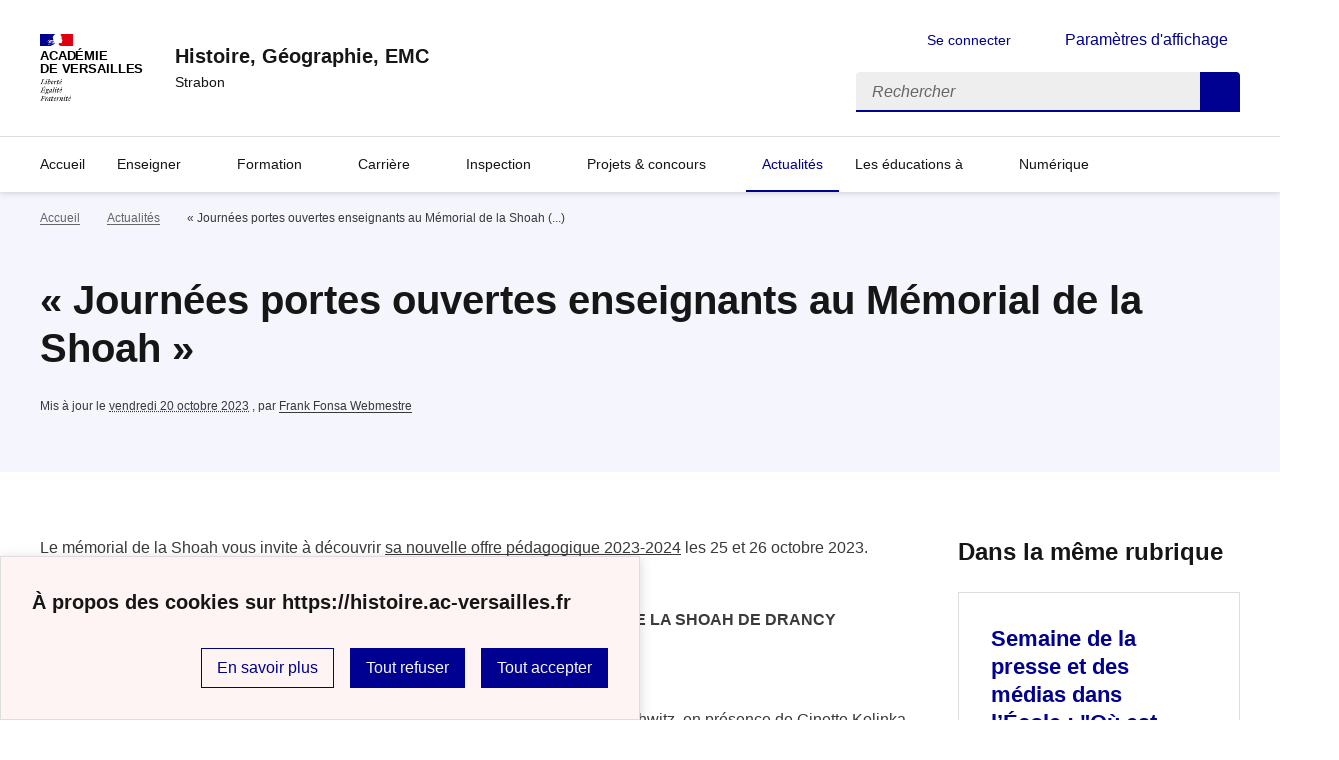

--- FILE ---
content_type: text/html; charset=utf-8
request_url: https://histoire.ac-versailles.fr/spip.php?article2410
body_size: 8155
content:
<!DOCTYPE html>
<html dir="ltr" lang="fr" class="ltr fr no-js" data-fr-scheme="system">
<head>
	<script type='text/javascript'>/*<![CDATA[*/(function(H){H.className=H.className.replace(/\bno-js\b/,'js')})(document.documentElement);/*]]>*/</script>
	<title>Histoire, Géographie, EMC - Strabon</title>
	<meta name="description" content="Le site Strabon propose ressources, actualit&#233;s et services d&#039;ordre administratif, disciplinaire, scientifique et p&#233;dagogique aux enseignants (...)" />
	<meta http-equiv="Content-Type" content="text/html; charset=utf-8" />
<meta name="viewport" content="width=device-width, initial-scale=1" />


<link rel="alternate" type="application/rss+xml" title="Syndiquer tout le site" href="spip.php?page=backend" />


<link rel='stylesheet' href='local/cache-css/7278fb59a3cd4e6e2908099590d91947.css?1767458223' type='text/css' /><script type="text/javascript">/* <![CDATA[ */
var mediabox_settings={"auto_detect":true,"ns":"box","tt_img":true,"sel_g":"#documents_portfolio a[type='image\/jpeg'],#documents_portfolio a[type='image\/png'],#documents_portfolio a[type='image\/gif']","sel_c":".mediabox","str_ssStart":"Diaporama","str_ssStop":"Arr\u00eater","str_cur":"{current}\/{total}","str_prev":"Pr\u00e9c\u00e9dent","str_next":"Suivant","str_close":"Fermer","str_loading":"Chargement\u2026","str_petc":"Taper \u2019Echap\u2019 pour fermer","str_dialTitDef":"Boite de dialogue","str_dialTitMed":"Affichage d\u2019un media","splash_url":"","lity":{"skin":"_simple-dark","maxWidth":"90%","maxHeight":"90%","minWidth":"400px","minHeight":"","slideshow_speed":"2500","opacite":"0.9","defaultCaptionState":"expanded"}};
/* ]]> */</script>
<!-- insert_head_css -->



















<script type='text/javascript' src='local/cache-js/73cc0188fd0a0032d498abbc8ca4ba34.js?1767458230'></script>










<!-- insert_head -->








<link rel="alternate" type="application/json+oembed" href="https://histoire.ac-versailles.fr/oembed.api/?format=json&amp;url=https%3A%2F%2Fhistoire.ac-versailles.fr%2Fspip.php%3Farticle2410" />






<meta name="generator" content="SPIP 4.1.18" />





<meta name="theme-color" content="#000091"><!-- Défini la couleur de thème du navigateur (Safari/Android) -->
<link rel="apple-touch-icon" href="plugins/squelette-dsfr/favicon/apple-touch-icon.png"><!-- 180×180 -->
<link rel="icon" href="plugins/squelette-dsfr/favicon/favicon.svg" type="image/svg+xml">
<link rel="shortcut icon" href="plugins/squelette-dsfr/favicon/favicon.ico" type="image/x-icon"><!-- 32×32 -->
<link rel="manifest" href="plugins/squelette-dsfr/favicon/manifest.webmanifest" crossorigin="use-credentials"></head>

<body id="top"  class="pas_surlignable page_article ">
<header role="banner" class="fr-header">
    <div class="fr-header__body">
        <div class="fr-container">
            <div class="fr-header__body-row">
                <div class="fr-header__brand fr-enlarge-link">
                    <div class="fr-header__brand-top">
                        <div class="fr-header__logo">
                            <p class="fr-logo">
                                Académie<br>de Versailles
								
                            </p>
                        </div>
                        
                        <div class="fr-header__navbar">
                            <button class="fr-btn--search fr-btn" data-fr-opened="false" aria-controls="modal-recherche" title="Rechercher">
                                Rechercher
                            </button>
                            <button class="fr-btn--menu fr-btn" data-fr-opened="false" aria-controls="modal-menu" aria-haspopup="menu" title="Menu" id="fr-btn-menu-mobile-3">
                                Menu
                            </button>
                        </div>
                    </div>
                    <div class="fr-header__service">
                        <a href="https://histoire.ac-versailles.fr" title="Accueil - Histoire, Géographie, EMC"   aria-label="revenir à l'accueil du site">
                            <p class="fr-header__service-title">Histoire, Géographie, EMC</p>
                        </a>
                        <p class="fr-header__service-tagline">Strabon</p>
                    </div>
                </div>
                <div class="fr-header__tools">
                    <div class="fr-header__tools-links">
                        <ul class="fr-btns-group">
                             
                             <li>
                            <a class="fr-btn fr-fi-lock-line" href="spip.php?page=connexion&amp;url=spip.php%3Farticle2410" aria-label="ouvrir le formulaire de connexion" title="connexion" rel="nofollow">Se connecter</a>
                            </li>
                            
                            
                            
							<li>
								<button class="fr-link fr-fi-theme-fill fr-link--icon-left fr-pt-0" aria-controls="fr-theme-modal" data-fr-opened="false" aria-label="Changer les paramêtres d'affichage" title="Paramètres d'affichage">Paramètres d'affichage</button>
							</li>
                        </ul>
                    </div>
                    <div class="fr-header__search fr-modal" id="modal-recherche">
                        <div class="fr-container fr-container-lg--fluid">
                            <button class="fr-btn--close fr-btn" aria-controls="modal-recherche">Fermer</button>
                                <form action="spip.php?page=recherche" method="get">
	<div class="fr-search-bar" id="formulaire_recherche" role="search">
		<input name="page" value="recherche" type="hidden"
/>

		
		<label for="recherche" class="fr-label">Rechercher :</label>
		<input type="search" class="fr-input" size="10" placeholder="Rechercher" name="recherche" id="recherche" accesskey="4" autocapitalize="off" autocorrect="off"
		/><button type="submit" class="fr-btn" value="Rechercher" title="Rechercher" />


</div>
</form>

                        </div>
                    </div>
                </div>
            </div>
        </div>
    </div>
    <div class="fr-header__menu fr-modal" id="modal-menu" aria-labelledby="fr-btn-menu-mobile-1">
        <div class="fr-container">
            <button class="fr-btn--close fr-btn" aria-controls="modal-menu">Fermer</button>
            <div class="fr-header__menu-links"></div>
			   <nav class="fr-nav" id="header-navigation" role="navigation" aria-label="Menu principal">
    <ul class="fr-nav__list">
        <li class="fr-nav__item active">
            <a class="fr-nav__link active" href="https://histoire.ac-versailles.fr" target="_self"    aria-label="Revenir à la page d'accueil" title="Accueil">Accueil</a>
        </li>

        
        <li class="fr-nav__item  ">
            
                <button class="fr-nav__btn" aria-expanded="false" aria-controls="menu-179"   >Enseigner</button>
                <div class="fr-collapse fr-menu" id="menu-179">
                    <ul class="fr-menu__list">
                        <li>
                            <a class="fr-nav__link fr-text--light"  aria-label="Ouvrir la rubrique Enseigner" title="Enseigner" href="spip.php?rubrique179" target="_self" ><i>Voir toute la rubrique</i></a>
                        </li>
            
                        <li>
                            <a class="fr-nav__link"  aria-label="Ouvrir la rubrique Collège" title="Collège" href="spip.php?rubrique202" target="_self" >Collège</a>
                        </li>
            
                        <li>
                            <a class="fr-nav__link"  aria-label="Ouvrir la rubrique Lycée " title="Lycée " href="spip.php?rubrique203" target="_self" >Lycée </a>
                        </li>
            
                        <li>
                            <a class="fr-nav__link"  aria-label="Ouvrir la rubrique Examens" title="Examens" href="spip.php?rubrique414" target="_self" >Examens</a>
                        </li>
            
                        <li>
                            <a class="fr-nav__link"  aria-label="Ouvrir la rubrique En DNL HG" title="En DNL HG" href="spip.php?rubrique215" target="_self" >En DNL HG</a>
                        </li>
            
                        <li>
                            <a class="fr-nav__link"  aria-label="Ouvrir la rubrique Travailler l&#8217;oral" title="Travailler l&#8217;oral" href="spip.php?rubrique422" target="_self" >Travailler l&#8217;oral</a>
                        </li>
            
                        <li>
                            <a class="fr-nav__link"  aria-label="Ouvrir la rubrique Travailler / évaluer l&#8217;écrit" title="Travailler / évaluer l&#8217;écrit" href="spip.php?rubrique424" target="_self" >Travailler / évaluer l&#8217;écrit</a>
                        </li>
            
                        <li>
                            <a class="fr-nav__link"  aria-label="Ouvrir la rubrique Dans la classe&nbsp;!" title="Dans la classe&nbsp;!" href="spip.php?rubrique442" target="_self" >Dans la classe&nbsp;!</a>
                        </li>
            
                    </ul>
                </div>
            
        </li>
        
        <li class="fr-nav__item  ">
            
                <button class="fr-nav__btn" aria-expanded="false" aria-controls="menu-416"   >Formation</button>
                <div class="fr-collapse fr-menu" id="menu-416">
                    <ul class="fr-menu__list">
                        <li>
                            <a class="fr-nav__link fr-text--light"  aria-label="Ouvrir la rubrique Formation" title="Formation" href="spip.php?rubrique416" target="_self" ><i>Voir toute la rubrique</i></a>
                        </li>
            
                        <li>
                            <a class="fr-nav__link"  aria-label="Ouvrir la rubrique Formation continue " title="Formation continue " href="spip.php?rubrique191" target="_self" >Formation continue </a>
                        </li>
            
                        <li>
                            <a class="fr-nav__link"  aria-label="Ouvrir la rubrique Parcours d&#8217;autoformation" title="Parcours d&#8217;autoformation" href="spip.php?rubrique425" target="_self" >Parcours d&#8217;autoformation</a>
                        </li>
            
                        <li>
                            <a class="fr-nav__link"  aria-label="Ouvrir la rubrique Veille scientifique" title="Veille scientifique" href="spip.php?rubrique293" target="_self" >Veille scientifique</a>
                        </li>
            
                        <li>
                            <a class="fr-nav__link"  aria-label="Ouvrir la rubrique Dossiers thématiques" title="Dossiers thématiques" href="spip.php?rubrique135" target="_self" >Dossiers thématiques</a>
                        </li>
            
                    </ul>
                </div>
            
        </li>
        
        <li class="fr-nav__item  ">
            
                <button class="fr-nav__btn" aria-expanded="false" aria-controls="menu-173"   >Carrière</button>
                <div class="fr-collapse fr-menu" id="menu-173">
                    <ul class="fr-menu__list">
                        <li>
                            <a class="fr-nav__link fr-text--light"  aria-label="Ouvrir la rubrique Carrière" title="Carrière" href="spip.php?rubrique173" target="_self" ><i>Voir toute la rubrique</i></a>
                        </li>
            
                        <li>
                            <a class="fr-nav__link"  aria-label="Ouvrir la rubrique Profs-chercheurs" title="Profs-chercheurs" href="spip.php?rubrique443" target="_self" >Profs-chercheurs</a>
                        </li>
            
                        <li>
                            <a class="fr-nav__link"  aria-label="Ouvrir la rubrique Agrégation interne" title="Agrégation interne" href="spip.php?rubrique226" target="_self" >Agrégation interne</a>
                        </li>
            
                        <li>
                            <a class="fr-nav__link"  aria-label="Ouvrir la rubrique Certifications complémentaires" title="Certifications complémentaires" href="spip.php?rubrique118" target="_self" >Certifications complémentaires</a>
                        </li>
            
                        <li>
                            <a class="fr-nav__link"  aria-label="Ouvrir la rubrique CAFFA" title="CAFFA" href="spip.php?rubrique423" target="_self" >CAFFA</a>
                        </li>
            
                        <li>
                            <a class="fr-nav__link"  aria-label="Ouvrir la rubrique Enseignants contractuels" title="Enseignants contractuels" href="spip.php?rubrique456" target="_self" >Enseignants contractuels</a>
                        </li>
            
                        <li>
                            <a class="fr-nav__link"  aria-label="Ouvrir la rubrique Capes interne" title="Capes interne" href="spip.php?rubrique427" target="_self" >Capes interne</a>
                        </li>
            
                    </ul>
                </div>
            
        </li>
        
        <li class="fr-nav__item  ">
            
                <button class="fr-nav__btn" aria-expanded="false" aria-controls="menu-186"   >Inspection</button>
                <div class="fr-collapse fr-menu" id="menu-186">
                    <ul class="fr-menu__list">
                        <li>
                            <a class="fr-nav__link fr-text--light"  aria-label="Ouvrir la rubrique Inspection" title="Inspection" href="spip.php?rubrique186" target="_self" ><i>Voir toute la rubrique</i></a>
                        </li>
            
                        <li>
                            <a class="fr-nav__link"  aria-label="Ouvrir la rubrique Lettres de l&#8217;inspection" title="Lettres de l&#8217;inspection" href="spip.php?rubrique295" target="_self" >Lettres de l&#8217;inspection</a>
                        </li>
            
                        <li>
                            <a class="fr-nav__link"  aria-label="Ouvrir la rubrique Relations avec l&#8217;Inspection" title="Relations avec l&#8217;Inspection" href="spip.php?rubrique189" target="_self" >Relations avec l&#8217;Inspection</a>
                        </li>
            
                    </ul>
                </div>
            
        </li>
        
        <li class="fr-nav__item  ">
            
                <button class="fr-nav__btn" aria-expanded="false" aria-controls="menu-133"   >Projets &amp; concours</button>
                <div class="fr-collapse fr-menu" id="menu-133">
                    <ul class="fr-menu__list">
                        <li>
                            <a class="fr-nav__link fr-text--light"  aria-label="Ouvrir la rubrique Projets &amp; concours" title="Projets &amp; concours" href="spip.php?rubrique133" target="_self" ><i>Voir toute la rubrique</i></a>
                        </li>
            
                        <li>
                            <a class="fr-nav__link"  aria-label="Ouvrir la rubrique Voix du monde" title="Voix du monde" href="spip.php?rubrique284" target="_self" >Voix du monde</a>
                        </li>
            
                        <li>
                            <a class="fr-nav__link"  aria-label="Ouvrir la rubrique Faites visiter votre quartier en LVE" title="Faites visiter votre quartier en LVE" href="spip.php?rubrique407" target="_self" >Faites visiter votre quartier en LVE</a>
                        </li>
            
                        <li>
                            <a class="fr-nav__link"  aria-label="Ouvrir la rubrique Concours civiques et mémoriels" title="Concours civiques et mémoriels" href="spip.php?rubrique418" target="_self" >Concours civiques et mémoriels</a>
                        </li>
            
                        <li>
                            <a class="fr-nav__link"  aria-label="Ouvrir la rubrique Travailler avec des partenaires " title="Travailler avec des partenaires " href="spip.php?rubrique421" target="_self" >Travailler avec des partenaires </a>
                        </li>
            
                        <li>
                            <a class="fr-nav__link"  aria-label="Ouvrir la rubrique Ce que font nos élèves" title="Ce que font nos élèves" href="spip.php?rubrique171" target="_self" >Ce que font nos élèves</a>
                        </li>
            
                        <li>
                            <a class="fr-nav__link"  aria-label="Ouvrir la rubrique Autour de l&#8217;affaire Dreyfus" title="Autour de l&#8217;affaire Dreyfus" href="spip.php?rubrique470" target="_self" >Autour de l&#8217;affaire Dreyfus</a>
                        </li>
            
                        <li>
                            <a class="fr-nav__link"  aria-label="Ouvrir la rubrique Le Passeport éducdroit" title="Le Passeport éducdroit" href="spip.php?rubrique463" target="_self" >Le Passeport éducdroit</a>
                        </li>
            
                        <li>
                            <a class="fr-nav__link"  aria-label="Ouvrir la rubrique Subventions" title="Subventions" href="spip.php?rubrique439" target="_self" >Subventions</a>
                        </li>
            
                        <li>
                            <a class="fr-nav__link"  aria-label="Ouvrir la rubrique Une année de panthéonisations " title="Une année de panthéonisations " href="spip.php?rubrique492" target="_self" >Une année de panthéonisations </a>
                        </li>
            
                    </ul>
                </div>
            
        </li>
        
        <li class="fr-nav__item  on active ">
            
            <a class="fr-nav__link  on active"  aria-label="Ouvrir la rubrique Actualités" title="Actualités" href="spip.php?rubrique405" target="_self"  on aria-current="page" >Actualités</a>
            
        </li>
        
        <li class="fr-nav__item  ">
            
                <button class="fr-nav__btn" aria-expanded="false" aria-controls="menu-483"   >Les éducations à</button>
                <div class="fr-collapse fr-menu" id="menu-483">
                    <ul class="fr-menu__list">
                        <li>
                            <a class="fr-nav__link fr-text--light"  aria-label="Ouvrir la rubrique Les éducations à" title="Les éducations à" href="spip.php?rubrique483" target="_self" ><i>Voir toute la rubrique</i></a>
                        </li>
            
                        <li>
                            <a class="fr-nav__link"  aria-label="Ouvrir la rubrique Education à la défense" title="Education à la défense" href="spip.php?rubrique485" target="_self" >Education à la défense</a>
                        </li>
            
                        <li>
                            <a class="fr-nav__link"  aria-label="Ouvrir la rubrique Égalité filles-garçons" title="Égalité filles-garçons" href="spip.php?rubrique490" target="_self" >Égalité filles-garçons</a>
                        </li>
            
                        <li>
                            <a class="fr-nav__link"  aria-label="Ouvrir la rubrique EMI" title="EMI" href="spip.php?rubrique445" target="_self" >EMI</a>
                        </li>
            
                    </ul>
                </div>
            
        </li>
        
        <li class="fr-nav__item  ">
            
                <button class="fr-nav__btn" aria-expanded="false" aria-controls="menu-356"   >Numérique</button>
                <div class="fr-collapse fr-menu" id="menu-356">
                    <ul class="fr-menu__list">
                        <li>
                            <a class="fr-nav__link fr-text--light"  aria-label="Ouvrir la rubrique Numérique" title="Numérique" href="spip.php?rubrique356" target="_self" ><i>Voir toute la rubrique</i></a>
                        </li>
            
                        <li>
                            <a class="fr-nav__link"  aria-label="Ouvrir la rubrique Un outil, une appli, une séquence" title="Un outil, une appli, une séquence" href="spip.php?rubrique486" target="_self" >Un outil, une appli, une séquence</a>
                        </li>
            
                        <li>
                            <a class="fr-nav__link"  aria-label="Ouvrir la rubrique Intelligence artificielle" title="Intelligence artificielle" href="spip.php?rubrique484" target="_self" >Intelligence artificielle</a>
                        </li>
            
                        <li>
                            <a class="fr-nav__link"  aria-label="Ouvrir la rubrique Cartographier avec le numérique" title="Cartographier avec le numérique" href="spip.php?rubrique357" target="_self" >Cartographier avec le numérique</a>
                        </li>
            
                        <li>
                            <a class="fr-nav__link"  aria-label="Ouvrir la rubrique TraAM" title="TraAM" href="spip.php?rubrique446" target="_self" >TraAM</a>
                        </li>
            
                        <li>
                            <a class="fr-nav__link"  aria-label="Ouvrir la rubrique Lettres ÉduNum HG" title="Lettres ÉduNum HG" href="spip.php?rubrique457" target="_self" >Lettres ÉduNum HG</a>
                        </li>
            
                        <li>
                            <a class="fr-nav__link"  aria-label="Ouvrir la rubrique Outils et ressources " title="Outils et ressources " href="spip.php?rubrique358" target="_self" >Outils et ressources </a>
                        </li>
            
                        <li>
                            <a class="fr-nav__link"  aria-label="Ouvrir la rubrique E-education" title="E-education" href="spip.php?rubrique318" target="_self" >E-education</a>
                        </li>
            
                    </ul>
                </div>
            
        </li>
        
    </ul>
</nav> 
			
        </div>
    </div>
</header>
<main id="main" role="main" class="fr-pb-6w">

	<section class="fr-acticle-header fr-background-alt--blue-france">
		<div class="fr-container ">

			<nav role="navigation" class="fr-breadcrumb" aria-label="vous êtes ici :">
				<button class="fr-breadcrumb__button" aria-expanded="false" aria-controls="breadcrumb-1">Voir le fil d’Ariane</button>
				<div class="fr-collapse" id="breadcrumb-1">
					<ol class="fr-breadcrumb__list">
						<li><a class="fr-breadcrumb__link" title="Accueil du site" aria-label="revenir à l'accueil du site"  href="https://histoire.ac-versailles.fr/">Accueil</a></li>
						
						<li><a class="fr-breadcrumb__link" title="Actualités" href="spip.php?rubrique405" aria-label="ouvrir la rubrique Actualités" >Actualités</a>
						</li>
						
						<li><a class="fr-breadcrumb__link" aria-current="page">« Journées portes ouvertes enseignants au Mémorial de la Shoah&nbsp;(...)</a></li>
					</ol>
				</div>
			</nav>
			
			<h1 class="fr-h1 crayon article-titre-2410 ">&#171;&nbsp;Journées portes ouvertes enseignants au Mémorial de la Shoah&nbsp;&#187; </h1>
			

			
			
			<p class="fr-text--xs">Mis à jour le <abbr class="published" title="2023-10-20T14:47:44Z">vendredi 20 octobre 2023</abbr>  <span class="sep">, </span><span class="auteurs">par  <span class="vcard author"><a class="url fn spip_in" href="spip.php?auteur220">Frank Fonsa Webmestre</a></span></span></p>
			
			</div>

	</section>
	<div class="fr-container fr-mt-8w">
		<div class="fr-grid-row fr-grid-row--gutters">


			<!-- Colonne affichage principal -->
			<div class="fr-col-12 fr-col-md-8 fr-col-lg-9">
				<div class="crayon article-texte-2410 "><p>Le mémorial de la Shoah vous invite à découvrir <a href="https://www.memorialdelashoah.org/wp-content/uploads/2023/08/web_mdls-brochure-pedago-2023-2024-v-web.pdf" class='spip_out' rel='external'>sa nouvelle offre pédagogique 2023-2024</a> les 25 et 26 octobre 2023.<br class='autobr' />
&nbsp;</p>
<ul class="spip"><li> <strong>Mercredi 25 octobre 2023 (à partir de 14 h précises) - AU MÉMORIAL DE LA SHOAH DE DRANCY</strong></li></ul>
<p>14h - 14h30&nbsp;: accueil des enseignants<br class='autobr' />
14h30 - 15h30&nbsp;: présentation des activités pédagogiques et visite du Mémorial<br class='autobr' />
15h30 - 17h&nbsp;: visite de l’exposition Ginette Kolinka, itinéraire d&#8217;une survivante d&#8217;Auschwitz, en présence de Ginette Kolinka</p>
<div class='spip_document_6977 spip_document spip_documents spip_document_image spip_documents_center spip_document_center'>
<figure class="spip_doc_inner">


		<img src='IMG/jpg/1-3.jpg' width="720" height="405" alt='' />
</figure>
</div><ul class="spip"><li> <strong>Jeudi 26 octobre 2023 (à partir de 14 h précises) - AU MÉMORIAL DE LA SHOAH DE PARIS</strong></li></ul>
<p>14h - 14h30&nbsp;: accueil des enseignants<br class='autobr' />
14h30 - 15h30&nbsp;: présentation des activités pédagogiques<br class='autobr' />
15h30&nbsp;: projection du film La Conférence de Matti Geschonneck, Allemagne, drame, 2022, 108 min.</p>
<div class='spip_document_6978 spip_document spip_documents spip_document_image spip_documents_center spip_document_center'>
<figure class="spip_doc_inner">


		<img src='IMG/jpg/2-5.jpg' width="600" height="429" alt='' />
</figure>
</div>
<p>L&#8217;inscription est obligatoire auprès de <strong><a href="mailto:emilie.goursaud-fournier@memorialdelashoah.org" class='spip_mail'>emilie.goursaud-fournier@memorialdelashoah.org</a></strong> <strong>avant le 24 octobre 2023</strong>.</p></div>

				
				

				
				

				

				
				<a href="#forum" name="forum" id="forum"></a>				


			</div><!-- Fin Colonne affichage principal -->




			<!-- Colonne affichage autres articles -->
			<div class="fr-col-12 fr-col-md-4 fr-col-lg-3">
				



				
				
					<h4>Dans la même rubrique</h4>
						<div class="fr-grid-row fr-grid-row--gutters">
							
								<div class="fr-col-12 fr-col-sm-6 fr-col-md-12">
									<div class="fr-card fr-enlarge-link transparent">
		<div class="fr-card__body">
			<div class="fr-card__content">
				<h3 class="fr-card__title">
					<a aria-describedby="Pour sa 37e édition, la Semaine de la presse et des médias dans l’École revient avec le thème : "Où est l'info ?"

Inscrivez votre établissement !" aria-label="Ouvrir l'article Semaine de la presse et des médias dans l’École&nbsp;: "Où est l&#8217;info&nbsp;?"" title="Semaine de la presse et des médias dans l’École&nbsp;: "Où est l&#8217;info&nbsp;?"" href="spip.php?article2823">Semaine de la presse et des médias dans l’École&nbsp;: "Où est l&#8217;info&nbsp;?"</a>
				</h3>
				<p class="fr-card__desc">Pour sa 37e édition, la Semaine de la presse et des médias dans l’École revient avec le thème : "Où est l'info ?"

Inscrivez votre établissement !</p>
				
				<div class="fr-card__end">
					<p class="fr-card__detail">18 janvier 2026</p>
				</div>
			</div>
		</div>
		
	</div>								</div>
							
								<div class="fr-col-12 fr-col-sm-6 fr-col-md-12">
									<div class="fr-card fr-enlarge-link transparent">
		<div class="fr-card__body">
			<div class="fr-card__content">
				<h3 class="fr-card__title">
					<a aria-describedby="14/01/2026, 17h00-19h00 : Enseigner l’histoire de l’immigration. Quelle place pour elle dans le récit national ?" aria-label="Ouvrir l'article Séminaire du centre d’histoire de Sciences Po&nbsp;: Enseignement de l’histoire et société, passés et présent." title="Séminaire du centre d’histoire de Sciences Po&nbsp;: Enseignement de l’histoire et société, passés et présent." href="spip.php?article2821">Séminaire du centre d’histoire de Sciences Po&nbsp;: Enseignement de l’histoire et société, passés et présent.</a>
				</h3>
				<p class="fr-card__desc">14/01/2026, 17h00-19h00 : Enseigner l’histoire de l’immigration. Quelle place pour elle dans le récit national ?</p>
				
				<div class="fr-card__end">
					<p class="fr-card__detail">7 janvier 2026</p>
				</div>
			</div>
		</div>
		
	</div>								</div>
							
								<div class="fr-col-12 fr-col-sm-6 fr-col-md-12">
									<div class="fr-card fr-enlarge-link transparent">
		<div class="fr-card__body">
			<div class="fr-card__content">
				<h3 class="fr-card__title">
					<a aria-describedby="17/12/2025, 17h00-19h00 : La fin des certitudes. Enseigner les Lumières aujourd'hui" aria-label="Ouvrir l'article Séminaire du centre d’histoire de Sciences Po&nbsp;: Enseignement de l’histoire et société, passés et présent." title="Séminaire du centre d’histoire de Sciences Po&nbsp;: Enseignement de l’histoire et société, passés et présent." href="spip.php?article2815">Séminaire du centre d’histoire de Sciences Po&nbsp;: Enseignement de l’histoire et société, passés et présent.</a>
				</h3>
				<p class="fr-card__desc">17/12/2025, 17h00-19h00 : La fin des certitudes. Enseigner les Lumières aujourd'hui</p>
				
				<div class="fr-card__end">
					<p class="fr-card__detail">19 décembre 2025</p>
				</div>
			</div>
		</div>
		
	</div>								</div>
							
						</div>
				

			</div>

			
		</div>
	</div>


</main>

<!-- footer avec partenaires -->
 <div class="fr-container">

<div class="fr-share fr-mt-5w">
	<div class="fr-container">
	<p class="fr-share__title">Partager la page</p>
	<ul class="fr-share__group">
		<li>
			<a class="fr-share__link fr-share__link--facebook" title="Partager sur Facebook - nouvelle fenêtre" href="https://www.facebook.com/sharer.php?u=https://histoire.ac-versailles.fr/spip.php?article2410" target="_blank" rel="noopener" onclick="window.open(this.href,'Partager sur Facebook','toolbar=no,location=yes,status=no,menubar=no,scrollbars=yes,resizable=yes,width=600,height=450'); event.preventDefault();">Partager sur Facebook</a>
		</li>
		<li>
			<!-- Les paramètres de la reqûete doivent être URI-encodés (ex: encodeURIComponent() en js) -->
			<a class="fr-share__link fr-share__link--twitter" title="Partager sur Twitter - nouvelle fenêtre" href="https://twitter.com/intent/tweet?url=https://histoire.ac-versailles.fr/spip.php?article2410&text=&#171;&nbsp;Journées portes ouvertes enseignants au Mémorial de la Shoah&nbsp;&#187; &via=[À MODIFIER - via]&hashtags=[À MODIFIER - hashtags]" target="_blank" rel="noopener" onclick="window.open(this.href,'Partager sur Twitter','toolbar=no,location=yes,status=no,menubar=no,scrollbars=yes,resizable=yes,width=600,height=420'); event.preventDefault();">Partager sur Twitter</a>
		</li>
		<li>
			<a class="fr-share__link fr-share__link--linkedin" title="Partager sur LinkedIn - nouvelle fenêtre" href="https://www.linkedin.com/shareArticle?url=https://histoire.ac-versailles.fr/spip.php?article2410&title=&#171;&nbsp;Journées portes ouvertes enseignants au Mémorial de la Shoah&nbsp;&#187; " target="_blank" rel="noopener" onclick="window.open(this.href,'Partager sur LinkedIn','toolbar=no,location=yes,status=no,menubar=no,scrollbars=yes,resizable=yes,width=550,height=550'); event.preventDefault();">Partager sur LinkedIn</a>
		</li>
		<li>
			<a class="fr-share__link fr-share__link--mail" href="mailto:?subject=&#171;&nbsp;Journées portes ouvertes enseignants au Mémorial de la Shoah&nbsp;&#187; &body=Voir cette page du site Histoire, Géographie, EMC : https://histoire.ac-versailles.fr/spip.php?article2410" title="Partager par email" target="_blank">Partager par email</a>
		</li>
		<li>
			<button class="fr-share__link fr-share__link--copy" title="Copier dans le presse-papier" onclick="navigator.clipboard.writeText(window.location);alert('Adresse copiée dans le presse papier.');">Copier dans le presse-papier</button>
		</li>
	</ul>
</div>
</div></div>


<footer class="fr-footer fr-pb-3w" role="contentinfo" id="footer-1060">
    <div class="fr-container">
        <div class="fr-footer__body">
            <div class="fr-footer__brand fr-enlarge-link">
                <a href="https://histoire.ac-versailles.fr" title="Retour à l’accueil"   aria-label="Revenir à l'accueil du site">
                    <p class="fr-logo">
                        Académie<br>de Versailles
                    </p>
                </a>
            </div>
            <div class="fr-footer__content">
                <p class="fr-footer__content-desc"> 2006 - 2026 Histoire, Géographie, EMC</p>
                <ul class="fr-footer__content-list">
                    
                    <li class="fr-footer__content-item">
                        <a class="fr-footer__content-link" target="_blank" href="https://drane-versailles.region-academique-idf.fr/" title="Ouvrir le site DRANE | Versailles"   aria-label="ouvrir le site DRANE | Versailles">DRANE | Versailles</a>
                    </li>
                    
                    <li class="fr-footer__content-item">
                        <a class="fr-footer__content-link" target="_blank" href="https://magistere.education.fr/ac-versailles/" title="Ouvrir le site M@gistere "   aria-label="ouvrir le site M@gistere ">M@gistere </a>
                    </li>
                    
                    <li class="fr-footer__content-item">
                        <a class="fr-footer__content-link" target="_blank" href="https://eduscol.education.fr/692/les-travaux-academiques-mutualises-traam" title="Ouvrir le site Les travaux académiques mutualisés (TraAM)&nbsp;: des laboratoires de pratiques numériques | éduscol | Ministère de l&#8217;Education Nationale et de la Jeunesse | Direction générale de l&#8217;enseignement scolaire"   aria-label="ouvrir le site Les travaux académiques mutualisés (TraAM)&nbsp;: des laboratoires de pratiques numériques | éduscol | Ministère de l&#8217;Education Nationale et de la Jeunesse | Direction générale de l&#8217;enseignement scolaire">Les travaux académiques mutualisés (TraAM)&nbsp;: des laboratoires de pratiques numériques | éduscol | Ministère de l&#8217;Education Nationale et de la Jeunesse | Direction générale de l&#8217;enseignement scolaire</a>
                    </li>
                    
                    <li class="fr-footer__content-item">
                        <a class="fr-footer__content-link" target="_blank" href="https://eduscol.education.fr/2329/histoire-geographie" title="Ouvrir le site Histoire-géographie | éduscol | Ministère de l&#8217;Education Nationale et de la Jeunesse | Direction générale de l&#8217;enseignement scolaire"   aria-label="ouvrir le site Histoire-géographie | éduscol | Ministère de l&#8217;Education Nationale et de la Jeunesse | Direction générale de l&#8217;enseignement scolaire">Histoire-géographie | éduscol | Ministère de l&#8217;Education Nationale et de la Jeunesse | Direction générale de l&#8217;enseignement scolaire</a>
                    </li>
                    
                </ul>
            </div>
        </div>
		
        <div class="fr-footer__bottom">
            <ul class="fr-footer__bottom-list">
                <li class="fr-footer__bottom-item">
                    <a class="fr-footer__bottom-link" href="spip.php?page=plan"  title="Plan du site" aria-label="ouvrir le plan du site">Plan du site</a>
                </li>
				 
				<li class="fr-footer__bottom-item">
					<a class="fr-footer__bottom-link" href="spip.php?page=contact"  title="Contact" aria-label="ouvrir le formulaire de contact">Nous contacter</a>
				</li>
				
                <li class="fr-footer__bottom-item">
                    <a class="fr-footer__bottom-link" href="#">Accessibilité : partiellement conforme</a>
                </li>
                <li class="fr-footer__bottom-item">
                    <a class="fr-footer__bottom-link" href="spip.php?page=mentions"  title="Mentions" aria-label="voir les mentions légales">Mentions légales</a>
                </li>
                
                
				<li class="fr-footer__bottom-item">
					<button class="fr-footer__bottom-link fr-fi-theme-fill fr-link--icon-left" aria-controls="fr-theme-modal" data-fr-opened="false" title="Modifier les paramêtres d'affichage">Paramètres d'affichage</button>
				</li>
				<li class="fr-footer__bottom-item">
					<a class="fr-footer__bottom-link fr-fi-rss-line fr-link--icon-left" href="spip.php?page=backend" title="S'abonner au flux RSS">Flux RSS</a>
				</li>
            </ul>
			

        </div>
    </div>
</footer>



<dialog id="fr-theme-modal" class="fr-modal" role="dialog" aria-labelledby="fr-theme-modal-title">
	<div class="fr-container fr-container--fluid fr-container-md">
		<div class="fr-grid-row fr-grid-row--center">
			<div class="fr-col-12 fr-col-md-8 ">
				<div class="fr-modal__body">
					<div class="fr-modal__header">
						<button class="fr-link--close fr-link" aria-controls="fr-theme-modal">Fermer</button>
					</div>
					<div class="fr-modal__content">
						<h1 id="fr-theme-modal-title" class="fr-modal__title">
							Paramètres d’affichage
						</h1>
						<p>Choisissez un thème pour personnaliser l’apparence du site.</p>
						<div class="fr-grid-row fr-grid-row--gutters">
							<div class="fr-col">
								<div id="fr-display" class="fr-form-group fr-display">
									<div class="fr-form-group">
										<fieldset class="fr-fieldset">
											<div class="fr-fieldset__content">
												<div class="fr-radio-group fr-radio-rich">
													<input value="light" type="radio" id="fr-radios-theme-light" name="fr-radios-theme">
													<label class="fr-label" for="fr-radios-theme-light">Thème clair
													</label>
													<div class="fr-radio-rich__img" data-fr-inject-svg>
														<img src="plugins/squelette-dsfr/img/light.svg" alt="">
														<!-- L’alternative de l’image (attribut alt) doit rester vide car l’image est illustrative et ne doit pas être restituée aux technologies d’assistance -->
													</div>
												</div>
												<div class="fr-radio-group fr-radio-rich">
													<input value="dark" type="radio" id="fr-radios-theme-dark" name="fr-radios-theme">
													<label class="fr-label" for="fr-radios-theme-dark">Thème sombre
													</label>
													<div class="fr-radio-rich__img" data-fr-inject-svg>
														<img src="plugins/squelette-dsfr/img/dark.svg" alt="">
														<!-- L’alternative de l’image (attribut alt) doit rester vide car l’image est illustrative et ne doit pas être restituée aux technologies d’assistance -->
													</div>
												</div>
												<div class="fr-radio-group fr-radio-rich">
													<input value="system" type="radio" id="fr-radios-theme-system" name="fr-radios-theme">
													<label class="fr-label" for="fr-radios-theme-system">Système
														<span class="fr-hint-text">Utilise les paramètres système.</span>
													</label>
													<div class="fr-radio-rich__img" data-fr-inject-svg>
														<img src="plugins/squelette-dsfr/img/system.svg" alt="">
														<!-- L’alternative de l’image (attribut alt) doit rester vide car l’image est illustrative et ne doit pas être restituée aux technologies d’assistance -->
													</div>
												</div>
											</div>
										</fieldset>
									</div>
								</div>

							</div>
							<div class="fr-col">
								<div id="fr-display2" class="fr-form-group fr-display">
									<div class="fr-form-group">
										<fieldset class="fr-fieldset">
											<div class="fr-fieldset__content">
												<div class="fr-radio-group fr-radio-rich">
													<input value="light" type="radio" id="fr-radios-dyslexic-non" name="fr-radios-dyslexic"
																												checked
																											>
													<label class="fr-label marianne" for="fr-radios-dyslexic-non">Police Marianne
													</label>
													<div class="fr-radio-rich__img" data-fr-inject-svg>
														<h1 class="fr-text-center fr-width-100 fr-mt-2w marianne">AB</h1>
														<!-- L’alternative de l’image (attribut alt) doit rester vide car l’image est illustrative et ne doit pas être restituée aux technologies d’assistance -->
													</div>
												</div>
												<div class="fr-radio-group fr-radio-rich">
													<input value="dark" type="radio" id="fr-radios-dyslexic-oui" name="fr-radios-dyslexic"
																										>
													<label class="fr-label dyslexic" for="fr-radios-dyslexic-oui">Police OpenDyslexic
													</label>
													<div class="fr-radio-rich__img" data-fr-inject-svg>
														<h1 class="fr-text-center fr-width-100 fr-mt-2w dyslexic">AB</h1>
														<!-- L’alternative de l’image (attribut alt) doit rester vide car l’image est illustrative et ne doit pas être restituée aux technologies d’assistance -->
													</div>
												</div>

											</div>
										</fieldset>
									</div>
								</div>

							</div>
						</div>
					</div>
				</div>
			</div>
		</div>
	</div>
</dialog>


<script>
	$('table').removeClass('spip');
</script>

<a class="fr-link fr-icon-arrow-up-fill fr-link--icon-right fr-pr-2w fr-pb-2w fr-display-none" href="#top" id="backtToTop">
	Haut de page
</a>
</body>

<script type="module" src="plugins/squelette-dsfr/dsfr/dsfr.module.min.js"></script>
<script type="text/javascript" nomodule src="plugins/squelette-dsfr/dsfr/dsfr.nomodule.min.js"></script>

<script>
    document.getElementById('fr-radios-dyslexic-oui').onclick = function(){
        console.log("OpenDislexic");
        document.getElementsByTagName('body')[0].classList.add("dyslexic");
        Cookies.set("daneVersaillesDyslexic",  "oui", { expires: 15 });

    }

    document.getElementById('fr-radios-dyslexic-non').onclick = function(){
        console.log("Marianne");
        document.getElementsByTagName('body')[0].classList.remove('dyslexic');
        Cookies.set("daneVersaillesDyslexic",  "non", { expires: 15 });

    }
</script>

<script>
    // Scroll to top button appear
    jQuery(document).on('scroll', function() {
        var scrollDistance = $(this).scrollTop();
        if (scrollDistance > 100) {
            $('#backtToTop').removeClass('fr-display-none');
        } else {
            $('#backtToTop').addClass('fr-display-none');
        }
    });



</script>

</html>

